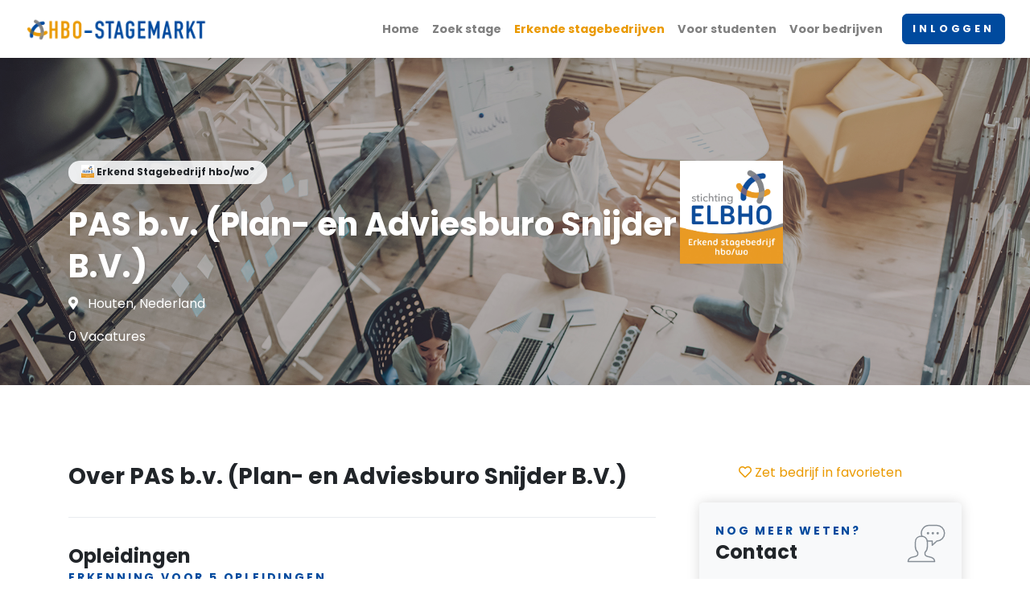

--- FILE ---
content_type: text/html; charset=UTF-8
request_url: https://www.hbo-stagemarkt.nl/stagebedrijven/stagebedrijf/PAS_b.v._(Plan-_en_Adviesburo_Snijder_B.V.)
body_size: 8193
content:

	<!DOCTYPE html>
	<html lang="nl">
	  <head>
		<meta charset="utf-8">
		<meta http-equiv="X-UA-Compatible" content="IE=edge">
		<title>PAS b.v. (Plan- en Adviesburo Snijder B.V.) - ELBHO&reg; Erkend Stagebedrijf hbo/wo - HBO-stagemarkt</title>
		<meta name="description" content="HBO-stagemarkt.nl is een nationaal stageplatform dat studenten en erkende stagebedrijven met elkaar verbindt.">
		<meta name="viewport" content="width=device-width, initial-scale=1">
		<!-- google indexeren -->
		<meta name="robots" content="all,follow">
		<meta name="keywords" content="hbo stages">
		
		<!-- Google tag (gtag.js) -->
		<script async src="https://www.googletagmanager.com/gtag/js?id=G-82L6X0CB58"></script>
		<script>
		  window.dataLayer = window.dataLayer || [];
		  function gtag(){dataLayer.push(arguments);}
		  gtag('js', new Date());

		  gtag('config', 'G-82L6X0CB58');
		</script>
		<!-- Global site tag (gtag.js) - Google Analytics -->
		<!--<script async src="https://www.googletagmanager.com/gtag/js?id=G-K4536TT4K2"></script>
		<script>
		  window.dataLayer = window.dataLayer || [];
		  function gtag(){dataLayer.push(arguments);}
		  gtag('js', new Date());

		  gtag('config', 'G-K4536TT4K2');
		</script>-->
		<!-- linkedin insight tag -->
		<script type="text/javascript">
		_linkedin_partner_id = "4302409";
		window._linkedin_data_partner_ids = window._linkedin_data_partner_ids || [];
		window._linkedin_data_partner_ids.push(_linkedin_partner_id);
		</script><script type="text/javascript">
		(function(l) {
		if (!l){window.lintrk = function(a,b){window.lintrk.q.push([a,b])};
		window.lintrk.q=[]}
		var s = document.getElementsByTagName("script")[0];
		var b = document.createElement("script");
		b.type = "text/javascript";b.async = true;
		b.src = "https://snap.licdn.com/li.lms-analytics/insight.min.js";
		s.parentNode.insertBefore(b, s);})(window.lintrk);
		</script>
		<noscript>
		<img height="1" width="1" style="display:none;" alt="" src="https://px.ads.linkedin.com/collect/?pid=4302409&fmt=gif" />
		</noscript>
		<!-- end linkedin tag -->
		<!-- Price Slider Stylesheets -->
		<link rel="stylesheet" href="https://www.hbo-stagemarkt.nl/vendor/nouislider/nouislider.css">
		<!-- Google fonts - Playfair Display-->
		<link rel="stylesheet" href="https://fonts.googleapis.com/css?family=Playfair+Display:400,400i,700">
		<!-- Google fonts - Poppins-->
		<link rel="stylesheet" href="https://fonts.googleapis.com/css?family=Poppins:300,400,400i,700">
		<!-- swiper-->
		<link rel="stylesheet" href="https://cdnjs.cloudflare.com/ajax/libs/Swiper/4.4.1/css/swiper.min.css">
		<!-- Magnigic Popup-->
		<link rel="stylesheet" href="https://www.hbo-stagemarkt.nl/vendor/magnific-popup/magnific-popup.css">
		<!-- theme stylesheet-->
		<link rel="stylesheet" href="https://www.hbo-stagemarkt.nl/css/style.default.css" id="theme-stylesheet">
		<!-- Custom stylesheet - for your changes-->
		<link rel="stylesheet" href="https://www.hbo-stagemarkt.nl/css/custom.css">
		<!-- Favicon-->
		<link rel="shortcut icon" href="https://www.hbo-stagemarkt.nl/img/favicon.ico">
		<!-- Tweaks for older IEs--><!--[if lt IE 9]>
			<script src="https://oss.maxcdn.com/html5shiv/3.7.3/html5shiv.min.js"></script>
			<script src="https://oss.maxcdn.com/respond/1.4.2/respond.min.js"></script><![endif]-->
		<!-- Font Awesome CSS-->
		<link rel="stylesheet" href="https://use.fontawesome.com/releases/v5.8.1/css/all.css" integrity="sha384-50oBUHEmvpQ+1lW4y57PTFmhCaXp0ML5d60M1M7uH2+nqUivzIebhndOJK28anvf" crossorigin="anonymous">
		  <!-- Custom styles for this template TINY MCE-->
   		 <!--<link href="https://www.hbo-stagemarkt.nl/dashboard/css/sb-admin-2.min.css" rel="stylesheet">-->
		<script src="https://cdn.tiny.cloud/1/fuxyztuqeu06ydlzqmonszjkj7prglyteoaw7x2499lsq9q6/tinymce/5/tinymce.min.js" referrerpolicy="origin"></script>

		<!-- fix for list item in mobile menu -->
		<style type="text/css">
			.dropup, .dropright, .dropdown, .dropleft {
			 list-style-type: none !important;
			}
			
			li.nav-item {
				list-style-type: none !important;
			}
		
			/* MOBILE */
			@media screen and (max-width: 1100px) {
				.loginbutton_mobile {
					display: block;
				}
				
				.loginbutton_desktop {
					display: none;
				}
				
				.loginbutton_block {
					margin: 0px !important;
					padding: 0px !important;
				}
				
				.logo {
					width: 210px !important;
				}
				
			}
			
			/* DESKTOP */
			@media screen and (min-width: 1100px) {
				.loginbutton_mobile {
					display: none;
				}
				
				.loginbutton_desktop {
					display: inline-block;
				}
				
				
			}
			
		</style>
		<style>
			ul.elbho_driehoek {
				list-style-type: none;
			}
			.elbho_driehoek li 
			{
				background-image: url(https://www.elbho.nl/wp-content/uploads/2018/06/cropped-elbho-icon-32x32.png);
				background-repeat: no-repeat;
				background-position: 1px 3px;
				background-size: 2.4%;
				padding-left: 25px;
			}
		</style>
		
			  <!-- GetButton.io widget -->
			<!--<script type="text/javascript">
				(function () {
					var options = {
						whatsapp: "+31237505170", // WhatsApp number
						call_to_action: "Whatsapp ons", // Call to action
						button_color: "#FF6550", // Color of button
						position: "right", 
					};
					var proto = 'https:', host = "getbutton.io", url = proto + '//static.' + host;
					var s = document.createElement('script'); s.type = 'text/javascript'; s.async = true; s.src = url + '/widget-send-button/js/init.js';
					s.onload = function () { WhWidgetSendButton.init(host, proto, options); };
					var x = document.getElementsByTagName('script')[0]; x.parentNode.insertBefore(s, x);
				})();
			</script>-->
			<!-- /GetButton.io widget -->
		
	  </head>

	  
	   <body style="padding-top: 72px;">
		
		
		<header class="header">
			
		  <!-- Navbar-->
		  <nav class="navbar navbar-expand-lg fixed-top shadow navbar-light bg-white">
			
			<div class="container-fluid">
			  <div class="d-flex align-items-center"><a class="navbar-brand py-1" href="https://www.hbo-stagemarkt.nl"><img src="https://www.hbo-stagemarkt.nl/img/logo-hbo-stagemarkt.png" alt="logo" class="logo"></a>
				<form class="form-inline d-none d-sm-flex" action="#" id="search">
				  <!--<div class="input-label-absolute input-label-absolute-left input-reset input-expand ml-lg-2 ml-xl-3"> 
					<label class="label-absolute" for="search_search"><i class="fa fa-search"></i><span class="sr-only">What are you looking for?</span></label>
					<input class="form-control form-control-sm border-0 shadow-0 bg-gray-200" id="search_search" placeholder="Search" aria-label="Search">
					<button class="btn btn-reset btn-sm" type="reset"><i class="fa-times fas"></i></button>
				  </div>-->
				</form>
			  </div>
			  <button class="navbar-toggler navbar-toggler-right" type="button" data-toggle="collapse" data-target="#navbarCollapse" aria-controls="navbarCollapse" aria-expanded="false" aria-label="Toggle navigation"><i class="fa fa-bars"></i></button>
			  <!-- Navbar Collapse -->
			  
			  <div class="collapse navbar-collapse" id="navbarCollapse">
				<!--
				<form class="form-inline mt-4 mb-2 d-sm-none" action="#" id="searchcollapsed">
				  <div class="input-label-absolute input-label-absolute-left input-reset w-100">
					<label class="label-absolute" for="searchcollapsed_search"><i class="fa fa-search"></i><span class="sr-only">Waar ben je naar op zoek?</span></label>
					<input class="form-control form-control-sm border-0 shadow-0 bg-gray-200" id="searchcollapsed_search" placeholder="Search" aria-label="Search">
					<button class="btn btn-reset btn-sm" type="reset"><i class="fa-times fas">           </i></button>
				  </div>
				</form>-->
				<ul class="navbar-nav ml-auto">
				  <li class="nav-item"><a class="nav-link" " id="homeDropdownMenuLink" href="https://www.hbo-stagemarkt.nl" aria-haspopup="true" aria-expanded="false">
					   Home</a>
					<li class="nav-item"><a class="nav-link" " href="https://www.hbo-stagemarkt.nl/stages">Zoek stage</a></li>
				  </li>
				  <li class="nav-item"><a class="nav-link" style="color: #ea9901;"" href="https://www.hbo-stagemarkt.nl/stagebedrijven/">Erkende stagebedrijven</a></li>
				  <li class="nav-item dropdown"><a class="nav-link"  dropdown-toggle" id="studentenDropdownMenuLink" href="index.html" data-toggle="dropdown" aria-haspopup="true" aria-expanded="false">
					   Voor studenten</a>
					<div class="dropdown-menu" aria-labelledby="studentenDropdownMenuLink">
					<a class="dropdown-item" href="https://www.hbo-stagemarkt.nl/voor-studenten/stagenieuws">Stagenieuws</a>
					<a class="dropdown-item" href="https://www.hbo-stagemarkt.nl/voor-studenten/goede-stage-vinden">Hoe vind ik een goede stage?</a>
					<a class="dropdown-item" href="https://www.hbo-stagemarkt.nl/voor-studenten/stageovereenkomst/">Stageovereenkomst</a>
					<a class="dropdown-item" href="https://www.hbo-stagemarkt.nl/voor-studenten/stagevergoeding/">Stagevergoeding</a>
					<a class="dropdown-item" href="https://www.hbo-stagemarkt.nl/voor-studenten/sollicitatietips-stage/">Sollicitatietips</a>
					<a class="dropdown-item" href="https://www.hbo-stagemarkt.nl/voor-studenten/veelgestelde-vragen">Veelgestelde vragen</a>
					<a class="dropdown-item" href="https://www.hbo-stagemarkt.nl/voor-studenten/stagemisbruik">Stagemisbruik</a>
					<a class="dropdown-item" href="https://www.hbo-stagemarkt.nl/voor-studenten/stagemisbruik/podcasts/">Podcasts</a>
					
					<!-- UNDER CONSTRUCTION --><!--<a class="dropdown-item" href="https://www.hbo-stagemarkt.nl/kennisbank">Kennisbank</a>-->
					<a class="dropdown-item" href="https://www.hbo-stagemarkt.nl/contact">Contact</a></div>				  
					</li>
				  
				  <li class="nav-item dropdown"><a class="nav-link"  dropdown-toggle" id="studentenDropdownMenuLink" href="https://www.hbo-stagemarkt.nl/voor-bedrijven/" data-toggle="dropdown" aria-haspopup="true" aria-expanded="false">
					   Voor bedrijven</a>
					<div class="dropdown-menu" aria-labelledby="studentenDropdownMenuLink">
						<a class="dropdown-item" href="https://www.hbo-stagemarkt.nl/voor-bedrijven/">Informatie</a>
						<a class="dropdown-item" href="https://www.hbo-stagemarkt.nl/voor-bedrijven/Stichting-ELBHO">Stichting ELBHO</a>
						<a class="dropdown-item" href="https://www.hbo-stagemarkt.nl/contact">Contact</a></div>				  
					</div>
				  </li>
				  
					  <li class="nav-item mt-3 mt-lg-0 ml-lg-3 d-lg-none d-xl-inline-block loginbutton_block"><a class="btn btn-primary loginbutton_desktop" href="https://www.hbo-stagemarkt.nl/inloggen/">INLOGGEN</a>
					  
					  <a class="btn btn-primary loginbutton_mobile" href="https://www.hbo-stagemarkt.nl/inloggen/">&#128274;</a></li>
					  
				</ul>
			  </div>
			</div>
		  </nav>
		  <!-- /Navbar -->
		</header>
	<style>
	@media only screen and (max-width: 600px) {
		#elbho_beeldmerkje {
			
			/* mobiel */
			display: block;
			clear: both;
			margin-bottom: 20px;
		}
	}
	
	@media only screen and (min-width: 600px) {
		#elbho_beeldmerkje {
			/* desktop */
			display: inline; float: right; height: 1px; width: 350px;
		
		}
	}
</style>
    <!-- Hero Section-->
    <section class="pt-7 pb-5 d-flex align-items-end dark-overlay bg-cover" style="background-image: url('../../img/studenten-image3.jpg'); background-position: top;">
      <div class="container overlay-content">
					<div class="" style="" id="elbho_beeldmerkje"><img src="https://www.elbho.nl/register/digitaal-beeldmerk/ELHBO-erkend-stagebedrijf.jpg" height="128" width="128" border="0" alt=" " title="ELBHO Erkend Stagebedrijf hbo/wo"></div>
			
        <div class="d-flex justify-content-between align-items-start flex-column flex-lg-row align-items-lg-end">
			
          <div class="text-white mb-4 mb-lg-0">
			
            <div class="badge badge-pill badge-transparent px-3 py-2 mb-4" ><img src="https://www.elbho.nl/register/digitaal-beeldmerk/ELHBO-erkend-stagebedrijf.jpg" height="16" width="16" border="0" alt=" " style="margin-top:-3px;" title="ELBHO Erkend Stagebedrijf hbo/wo"> Erkend Stagebedrijf hbo/wo<sup>&reg;</sup></div>
            <h1 class="text-shadow verified">PAS b.v. (Plan- en Adviesburo Snijder B.V.)</h1>
            <p><i class="fa-map-marker-alt fas mr-2"></i> Houten, Nederland</p>
            <p class="mb-0 d-flex align-items-center">
							<!--<i class="fa fa-xs fa-star text-primary"></i><i class="fa fa-xs fa-star text-primary"></i><i class="fa fa-xs fa-star text-primary"></i><i class="fa fa-xs fa-star text-primary"></i><i class="fa fa-xs fa-star text-gray-200 mr-4">                   </i>--> 0 Vacatures </p>
          </div>
          <!--
          <div class="calltoactions"><a class="btn btn-primary" href="#leaveReview" onclick="$('#leaveReview').collapse('show')" data-smooth-scroll>Leave a Review</a></div>
          -->
        </div>
      </div>
    </section>
    <section class="py-6">
      <div class="container">
        <div class="row">
          <div class="col-lg-8">
            <!-- About Listing-->
            <div class="text-block">
              <h3 class="mb-3">Over PAS b.v. (Plan- en Adviesburo Snijder B.V.)</h3>
              <p class="text-muted"></p>
            </div>
            <div class="text-block">
            <h4 class="mb-0">Opleidingen </h4>
					            <p class="subtitle text-sm text-primary mb-4">Erkenning voor 5 opleidingen</p>
            <ul class="list-inline">
				              <li class="list-inline-item mb-2"><span class="badge badge-pill badge-light p-3 text-secondary font-weight-normal" style="color: #ea9a00">B Civiele Techniek</span></li>
				              <li class="list-inline-item mb-2"><span class="badge badge-pill badge-light p-3 text-secondary font-weight-normal" style="color: #ea9a00">B Makelaardij en Vastgoed</span></li>
				              <li class="list-inline-item mb-2"><span class="badge badge-pill badge-light p-3 text-secondary font-weight-normal" style="color: #ea9a00">B Ruimtelijke Ontwikkeling</span></li>
				              <li class="list-inline-item mb-2"><span class="badge badge-pill badge-light p-3 text-secondary font-weight-normal" style="color: #ea9a00">B Technische Bedrijfskunde</span></li>
				              <li class="list-inline-item mb-2"><span class="badge badge-pill badge-light p-3 text-secondary font-weight-normal" style="color: #ea9a00">B Vastgoedkunde</span></li>
				            </ul>
          </div>
            <div class="text-block">
              <!-- Listing Location-->
              <h3 class="mb-4">Locatie</h3>
              <div class="map-wrapper-300 mb-3">
                <div class="h-100" id="detailMap">
					 
				</div>
				 <!--<link rel="stylesheet" href="https://unpkg.com/leaflet@1.7.1/dist/leaflet.css"
   integrity="sha512-xodZBNTC5n17Xt2atTPuE1HxjVMSvLVW9ocqUKLsCC5CXdbqCmblAshOMAS6/keqq/sMZMZ19scR4PsZChSR7A=="
   crossorigin=""/>
				 <!-- Make sure you put this AFTER Leaflet's CSS -->
 <!--<script src="https://unpkg.com/leaflet@1.7.1/dist/leaflet.js"
   integrity="sha512-XQoYMqMTK8LvdxXYG3nZ448hOEQiglfqkJs1NOQV44cWnUrBc8PkAOcXy20w0vlaXaVUearIOBhiXZ5V3ynxwA=="
   crossorigin=""></script>-->
   
   <link rel="stylesheet" href="https://unpkg.com/leaflet@1.9.3/dist/leaflet.css" integrity="sha256-kLaT2GOSpHechhsozzB+flnD+zUyjE2LlfWPgU04xyI=" crossorigin="" />
<script src="https://unpkg.com/leaflet@1.9.3/dist/leaflet.js" integrity="sha256-WBkoXOwTeyKclOHuWtc+i2uENFpDZ9YPdf5Hf+D7ewM=" crossorigin=""></script>
   
   <style type="text/css">
   #detailMap { height: 200px; }
   </style>
   	<script type="text/javascript">
		var mymap = L.map('detailMap').setView([52.025662,5.173347], 15);
		
		var old_tile = 'https://api.mapbox.com/styles/v1/{id}/tiles/{z}/{x}/{y}?access_token=pk.eyJ1IjoibWFwYm94IiwiYSI6ImNpejY4NXVycTA2emYycXBndHRqcmZ3N3gifQ.rJcFIG214AriISLbB6B5aw';
		var new_tile = 'https://{s}.tile.openstreetmap.org/{z}/{x}/{y}.png';
		
		L.tileLayer(new_tile, {
		maxZoom: 18,
		attribution: ' Markers by <a href="https://www.elbho.nl/">Stichting ELBHO</a> | Map data &copy; <a href="https://www.openstreetmap.org/copyright">OpenStreetMap</a> contributors, ' +
			'Imagery © <a href="https://www.mapbox.com/">Mapbox</a>',
		id: 'mapbox/streets-v11',
		tileSize: 512,
		zoomOffset: -1
	}).addTo(mymap);

	L.marker([52.025662, 5.173347]).bindPopup("<strong>PAS b.v. (Plan- en Adviesburo Snijder B.V.)</strong><br/>Stationserf 97 <br/>3991KX Houten <br/><small><a href=\"https://www.google.com/maps/dir/?api=1&destination=Stationserf 97,Houten,Nederland&travelmode=driving\" target=\"_blank\">Route plannen</a></small>").addTo(mymap);
	</script>
              </div>
            </div>
					
            <!-- Vacatures-->
            <div class="text-block">
              <h3 class="mb-3">Stage vacatures</h3>
			  				<p>PAS b.v. (Plan- en Adviesburo Snijder B.V.) heeft geen openstaande vacatures. <br/>Je kunt PAS b.v. (Plan- en Adviesburo Snijder B.V.) ook een <span class="text-primary">bericht</span> of <span class="text-primary"><a href="mailto:info@pasbv.nl?subject=Open%20Sollicitatie%20Stage">open sollicitatie</a></span> sturen.</p>
				            </div>
          </div>
          <div class="col-lg-4">
          <div class="text-center">
				                <p class="no-margin"><a class="text-secondary" href="https://www.hbo-stagemarkt.nl/inloggen/"> <i class="far fa-heart"></i> Zet bedrijf in favorieten</a></p><span>&nbsp;</span>
				                <!-- FAVORIET -->
                <!--<p class="no-margin"><a class="text-secondary" href="#"> <i class="fa fa-heart"></i> Favoriet bedrijf</a></p><span>&nbsp;</span>-->
              </div>
            <div class="pl-xl-4">
              
			  			  
              <!-- Contact-->
              <div class="card border-0 shadow mb-5">
                <div class="card-header bg-gray-100 py-4 border-0">
                  <div class="media align-items-center">
                    <div class="media-body">
                      <p class="subtitle text-sm text-primary">Nog meer weten?</p>
                      <h4 class="mb-0">Contact</h4>
                    </div>
                    <svg class="svg-icon svg-icon svg-icon-light w-3rem h-3rem ml-3 text-muted">
                      <use xlink:href="#chat-app-1"> </use>
                    </svg>
                  </div>
                </div>
                <div class="card-body">
                  <ul class="list-unstyled mb-4">
                    <li class="mb-2"> <a class="text-gray-00 text-sm text-decoration-none" href="tel:06-14480570"><i class="fa fa-phone mr-3"></i><span class="text-muted">06-14480570</span></a></li>
                    <li class="mb-2"> <a class=" text-sm text-decoration-none" href="#"><i class="fa fa-envelope mr-3"></i><span class="text-muted"><a style="font-size: 14px; color: rgb(134, 142, 150);" href="mailto:info@pasbv.nl?subject=Open%20Sollicitatie%20Stage">info@pasbv.nl</a></span></a></li>
                    <li class="mb-2"> <a class=" text-sm text-decoration-none" href="https://pasbv.nl" target="_blank"><i class="fa fa-globe mr-3"></i><span class="text-muted">pasbv.nl</span></a></li>
																									<li class="mb-2"><i class="fa fa-users mr-3" style="width:14px;"></i><span class="text-muted" style="font-size: 14px; color: rgb(134, 142, 150);"> 26 tot 50 medewerkers</span> </li>
                  </ul>
                  <div class="text-center"><a class="btn btn-outline-primary btn-block" href="https://www.hbo-stagemarkt.nl/stages/?trefwoord=PAS_b.v._(Plan-_en_Adviesburo_Snijder_B.V.)"> <i class="far fa-file mr-2"></i>Bekijk stages</a></div>
                </div>
              </div>
			  
			  <!-- Faciliteiten-->
              <div class="card border-0 shadow mb-5">
                <div class="card-header bg-gray-100 py-4 border-0">
                  <div class="media align-items-center">
                    <div class="media-body">
                      <p class="subtitle text-sm text-primary">Gelijke Stagekansen voor iedere student</p>
                      <h4 class="mb-0">Faciliteiten</h4>
                    </div>
                    <svg class="svg-icon svg-icon svg-icon-light w-3rem h-3rem ml-3 text-muted">
                      <use xlink:href="#chat-app-1"> </use>
                    </svg>
                  </div>
                </div>
                <div class="card-body">
                  <ul class="list-unstyled mb-4">
                    
														
					
					</ul>
                  <!--<div class="text-center"><a class="btn btn-outline-primary btn-block" href="https://www.hbo-stagemarkt.nl/stages/?trefwoord=PAS_b.v._(Plan-_en_Adviesburo_Snijder_B.V.)"> <i class="far fa-file mr-2"></i>Bekijk stages</a></div>-->
                </div>
              </div>
              
            </div>
          </div>
        </div>
      </div>
    </section>
    


	  <!-- Footer-->
    <footer class="position-relative z-index-10 d-print-none">
      <!-- Main block - menus, subscribe form-->
      <div class="py-6 bg-gray-200 text-muted"> 
        <div class="container">
          <div class="row">
            <div class="col-lg-3 mb-5 mb-lg-0">
              <div class="font-weight-bold text-uppercase text-dark mb-3">hbo-stagemarkt</div>
              <p>
				hbo-stagemarkt is een <br/>initiatief van Stichting ELBHO om studenten en erkende stagebedrijven met elkaar te verbinden.
				<!--<br/><br/>
				Stichting ELBHO erkent vanaf 1 januari 2017 alle stagebedrijven voor het hoger onderwijs.-->
				<br/><br/>
				<a href="https://www.elbho.nl" target="blank">Meer informatie »</a></p>
				<!-- SOCIAL MEDIA
              <ul class="list-inline">
                <li class="list-inline-item"><a class="text-muted text-hover-primary" href="#" target="_blank" title="twitter"><i class="fab fa-twitter"></i></a></li>
                <li class="list-inline-item"><a class="text-muted text-hover-primary" href="#" target="_blank" title="facebook"><i class="fab fa-facebook"></i></a></li>
                <li class="list-inline-item"><a class="text-muted text-hover-primary" href="#" target="_blank" title="instagram"><i class="fab fa-instagram"></i></a></li>
                <li class="list-inline-item"><a class="text-muted text-hover-primary" href="#" target="_blank" title="pinterest"><i class="fab fa-pinterest"></i></a></li>
                <li class="list-inline-item"><a class="text-muted text-hover-primary" href="#" target="_blank" title="vimeo"><i class="fab fa-vimeo"></i></a></li>
              </ul>-->
            </div>
            <div class="col-lg-3 col-md-6 mb-5 mb-lg-0">
              <h6 class="text-uppercase text-dark mb-3">Voor studenten</h6>
              <ul class="list-unstyled">
                <li><a class="text-muted" href="https://www.hbo-stagemarkt.nl/stages">Stagevacatures     </a></li>
                <li><a class="text-muted" href="https://www.hbo-stagemarkt.nl/stagenieuws">Stagenieuws     </a></li>
                <li><a class="text-muted" href="https://www.hbo-stagemarkt.nl/goede-stage-vinden">Een goede stage vinden     </a></li>
                <!-- UNDER CONSTRUCTION --><!--<li><a class="text-muted" href="https://www.hbo-stagemarkt.nl/kennisbank">Kennisbank     </a></li>-->
                <li><a class="text-muted" href="https://www.hbo-stagemarkt.nl/veelgestelde-vragen">Veelgestelde vragen    </a></li>
              </ul>
              <h6 class="text-uppercase text-dark mb-3">Voor bedrijven</h6>
				  <ul class="list-unstyled">
					<li><a class="text-muted" href="https://www.hbo-stagemarkt.nl/voor-bedrijven">Informatie     </a></li>
					<li><a class="text-muted" href="https://www.hbo-stagemarkt.nl/voor-bedrijven/Stichting-ELBHO">Stichting ELBHO     </a></li>
				  </ul>
				  
			<h6 class="text-uppercase text-dark mb-3">Data &amp; privacy</h6>
			  <ul class="list-unstyled">
				<li><a class="text-muted" href="https://www.hbo-stagemarkt.nl/privacybeleid">Privacybeleid                                   </a></li>
				<li><a class="text-muted" href="https://www.hbo-stagemarkt.nl/responsible_disclosure">Responsible Disclosure   </a></li>
			  </ul>
            </div>
			
			
        
            <div class="col-lg-3 col-md-6 mb-5 mb-lg-0">
			<h6 class="text-uppercase text-dark mb-3">Populaire opleidingen</h6>
              <ul class="list-unstyled">
                <li><a class="text-muted" href="https://www.hbo-stagemarkt.nl/commerciele-economie-stage/">Commerciele Economie</a></li>
				<li><a class="text-muted" href="https://www.hbo-stagemarkt.nl/communicatie-stage/">Communicatie</a></li>
				<li><a class="text-muted" href="https://www.hbo-stagemarkt.nl/marketing-stage/">Marketing</a></li>
				<li><a class="text-muted" href="https://www.hbo-stagemarkt.nl/hr-stage/">Human Resource Management</a></li>
              </ul>
              
              <h6 class="text-uppercase text-dark mb-3">Populaire steden</h6>
              <ul class="list-unstyled">
                <li><a class="text-muted" href="https://www.hbo-stagemarkt.nl/stage-in-amsterdam/">Stage in Amsterdam</a></li>
                <li><a class="text-muted" href="https://www.hbo-stagemarkt.nl/stage-in-rotterdam/">Stage in Rotterdam</a></li>
                <li><a class="text-muted" href="https://www.hbo-stagemarkt.nl/stages/?trefwoord=&plaats%5B%5D=NL_10&afstand=8&type_stage_1=on&type_stage_2=on">Stage in Utrecht</a></li>
                <li><a class="text-muted" href="https://www.hbo-stagemarkt.nl/stages/?trefwoord=&plaats%5B%5D=NL_8&afstand=8&type_stage_1=on&type_stage_2=on">Stage in Den Haag</a></li>
                <li><a class="text-muted" href="https://www.hbo-stagemarkt.nl/stages/?trefwoord=&plaats%5B%5D=NL_17&afstand=5&type_stage_1=on&type_stage_2=on">Stage in Haarlem</a></li>
                <li><a class="text-muted" href="https://www.hbo-stagemarkt.nl/stages/?trefwoord=&plaats%5B%5D=NL_12&afstand=8&type_stage_1=on&type_stage_2=on">Stage in Eindhoven</a></li>
              </ul>
			  
			  
            </div>
            
            <div class="col-lg-3">
              <h6 class="text-uppercase text-dark mb-3">Contact</h6>
              <p>
              	<ul class="list-unstyled">
					<li class="list-inline-item"><div class="icon-rounded icon-rounded-klein mb-2 bg-primary-light"><svg class="svg-icon w-1rem h-1rem text-primary"><use xlink:href="#landline-1"> </use></svg></div></li>
					<li class="list-inline-item"><div>085 – 888 43 05</div></li>
				</ul>
				<ul class="list-unstyled">
					<li class="list-inline-item"><div class="icon-rounded icon-rounded-klein mb-2 bg-primary-light"><svg class="svg-icon w-1rem h-1rem text-primary"><use xlink:href="#mail-1"> </use></svg></div></li>
					<li class="list-inline-item"><div><a href="mailto:info@hbo-stagemarkt.nl" class="text-decoration-none text-muted">info@hbo-stagemarkt.nl</a></div></li>
				</ul>
				<ul class="list-unstyled">
					<li class="list-inline-item" style="vertical-align: top;"><div class="icon-rounded icon-rounded-klein mb-2 bg-primary-light"><svg class="svg-icon w-1rem h-1rem text-primary"><use xlink:href="#map-location-1"> </use></svg></div></li>
					<li class="list-inline-item"><p>
					<strong>Stichting ELBHO</strong><br>
					Postbus 6<br>
					2000 AA HAARLEM</p></li>
            	  </ul>
            	  
            	  <h6 class="text-uppercase text-dark mb-3">Over ons</h6>
              <ul class="list-unstyled">
               <!-- <li><a class="text-muted" href="https://www.hbo-stagemarkt.nl/voor-bedrijven">Informatie voor bedrijven                                   </a></li>-->
                <li><a class="text-muted" href="https://www.hbo-stagemarkt.nl/voor-bedrijven/Stichting-ELBHO">Stichting ELBHO                                   </a></li>
                <li><a class="text-muted" href="https://www.hbo-stagemarkt.nl/contact">Contact                                   </a></li>
              </ul>
            </div>
              
            </div>
            <!--
            <div class="row">
				<div class="col-lg-3 col-md-6 mb-5 mb-lg-0">
				</div>
				<div class="col-lg-3 col-md-6 mb-5 mb-lg-0">
				  <h6 class="text-uppercase text-dark mb-3">Voor bedrijven</h6>
				  <ul class="list-unstyled">
					<li><a class="text-muted" href="https://www.hbo-stagemarkt.nl/voor-bedrijven">Informatie     </a></li>
					<li><a class="text-muted" href="https://www.hbo-stagemarkt.nl/voor-bedrijven/Stichting-ELBHO">Stichting ELBHO     </a></li>
				  </ul>
				</div>
				<div class="col-lg-3 col-md-6 mb-5 mb-lg-0">
				  <h6 class="text-uppercase text-dark mb-3">Data &amp; privacy</h6>
				  <ul class="list-unstyled">
					<li><a class="text-muted" href="https://www.hbo-stagemarkt.nl/privacybeleid">Privacybeleid                                   </a></li>
					<li><a class="text-muted" href="https://www.hbo-stagemarkt.nl/responsible_disclosure">Responsible Disclosure   </a></li>
				  </ul>
				</div>
-->
            </div>
            
          </div>
        </div>
      </div>
      <!-- Copyright section of the footer-->
      <div class="py-4 font-weight-light bg-gray-800 text-gray-300">
        <div class="container">
          <div class="row align-items-center">
            <div class="col-md-7 text-center text-md-left">
              <p class="text-sm mb-md-0">&copy; Copyright Stichting Erkenning Leerbedrijven Hoger Onderwijs (ELBHO<sup>&reg;</sup>) 2026.<br/>Alle rechten voorbehouden.</p>
            </div>
            <div class="col-md-5">
              <p><img class="img-fluid footer-img" src="https://www.hbo-stagemarkt.nl/img/logo-elbho-small.png"></p> 
            </div>
          </div>
        </div>
      </div>
    </footer>
	<!--Start of Tawk.to Script-->
	<!--<script type="text/javascript">
	var Tawk_API=Tawk_API||{}, Tawk_LoadStart=new Date();
	(function(){
	var s1=document.createElement("script"),s0=document.getElementsByTagName("script")[0];
	s1.async=true;
	s1.src='https://embed.tawk.to/61dc932cf7cf527e84d16b05/1fp2ptppm';
	s1.charset='UTF-8';
	s1.setAttribute('crossorigin','*');
	s0.parentNode.insertBefore(s1,s0);
	})();
	</script>-->
	<!--End of Tawk.to Script-->
  </body>
</html>

 <!-- JavaScript files-->
    <script>
      // ------------------------------------------------------- //
      //   Inject SVG Sprite - 
      //   see more here 
      //   https://css-tricks.com/ajaxing-svg-sprite/
      // ------------------------------------------------------ //
      function injectSvgSprite(path) {
      
          var ajax = new XMLHttpRequest();
          ajax.open("GET", path, true);
          ajax.send();
          ajax.onload = function(e) {
          var div = document.createElement("div");
          div.className = 'd-none';
          div.innerHTML = ajax.responseText;
          document.body.insertBefore(div, document.body.childNodes[0]);
          }
      }    
      // to avoid CORS issues when viewing using file:// protocol, using the demo URL for the SVG sprite
      // use your own URL in production, please :)
      // https://demo.bootstrapious.com/directory/1-0/icons/orion-svg-sprite.svg
      //- injectSvgSprite('${path}icons/orion-svg-sprite.svg'); 
      injectSvgSprite('https://www.hbo-stagemarkt.nl/img/orion-svg-sprite.svg'); 
      
    </script>
    <!-- jQuery-->
    <script src="https://www.hbo-stagemarkt.nl/vendor/jquery/jquery.min.js"></script>
    <!-- Bootstrap JS bundle - Bootstrap + PopperJS-->
    <script src="https://www.hbo-stagemarkt.nl/vendor/bootstrap/js/bootstrap.bundle.min.js"></script>
    <!-- Magnific Popup - Lightbox for the gallery-->
    <script src="https://www.hbo-stagemarkt.nl/vendor/magnific-popup/jquery.magnific-popup.min.js"></script>
    <!-- Smooth scroll-->
    <script src="https://www.hbo-stagemarkt.nl/vendor/smooth-scroll/smooth-scroll.polyfills.min.js"></script>
    <!-- Bootstrap Select-->
    <script src="https://www.hbo-stagemarkt.nl/vendor/bootstrap-select/js/bootstrap-select.min.js"></script>
    <!-- Object Fit Images - Fallback for browsers that dont support object-fit-->
    <script src="https://www.hbo-stagemarkt.nl/vendor/object-fit-images/ofi.min.js"></script>
    <!-- Swiper Carousel                       -->
    <script src="https://cdnjs.cloudflare.com/ajax/libs/Swiper/4.4.1/js/swiper.min.js"></script>
    <script>var basePath = ''</script>
    <!-- Main Theme JS file    -->
    <script src="https://www.hbo-stagemarkt.nl/js/theme.js"></script>
